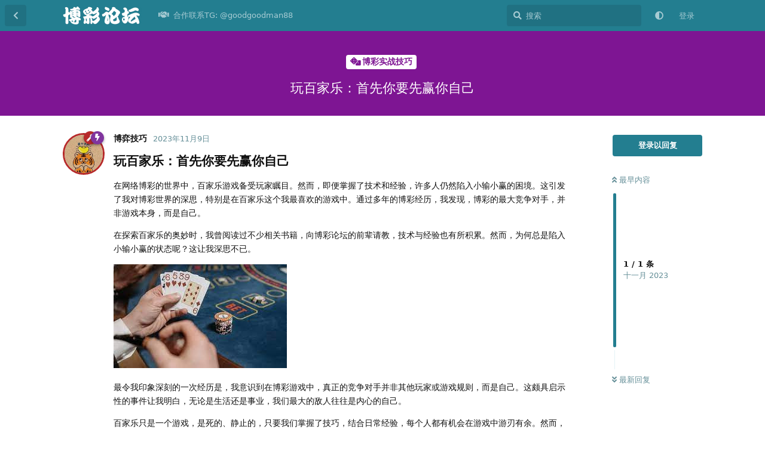

--- FILE ---
content_type: text/html; charset=utf-8
request_url: https://www.bocaiforum.com/d/121
body_size: 8787
content:
<!doctype html>
<html  dir="ltr"        lang="zh-Hans" >
    <head>
        <meta charset="utf-8">
        <title>玩百家乐：首先你要先赢你自己 - 博彩论坛-华人博彩策略研究论坛</title>

        <link rel="canonical" href="https://www.bocaiforum.com/d/121">
<link rel="preload" href="https://www.bocaiforum.com/assets/forum.js?v=cb4643f5" as="script">
<link rel="preload" href="https://www.bocaiforum.com/assets/forum-zh-Hans.js?v=5eb9c6b1" as="script">
<link rel="preload" href="https://www.bocaiforum.com/assets/fonts/fa-solid-900.woff2" as="font" type="font/woff2" crossorigin="">
<link rel="preload" href="https://www.bocaiforum.com/assets/fonts/fa-regular-400.woff2" as="font" type="font/woff2" crossorigin="">
<meta name="viewport" content="width=device-width, initial-scale=1, maximum-scale=1, minimum-scale=1">
<meta name="description" content="玩百家乐：首先你要先赢你自己 在网络博彩的世界中，百家乐游戏备受玩家瞩目。然而，即便掌握了技术和经验，许多人仍然陷入小输小赢的困境。这引发了我对博彩世界的深思，特别是在百家乐这个我最喜欢的游戏中。通过多年的博彩经历，我发现，博彩的最大竞争对手，并非游戏本身，而是自己。 在探索百家乐的奥妙时，我曾阅读过不少相关...">
<meta name="theme-color" content="#237e90">
<meta name="application-name" content="博彩论坛-华人博彩策略研究论坛">
<meta name="robots" content="index, follow">
<meta name="twitter:card" content="summary_large_image">
<meta name="twitter:image" content="https://www.bocaiforum.com/assets/files/2023-11-09/1699537762-290423-download.jpg">
<meta name="twitter:title" content="玩百家乐：首先你要先赢你自己">
<meta name="article:published_time" content="2023-11-09T13:49:25+00:00">
<meta name="twitter:description" content="玩百家乐：首先你要先赢你自己 在网络博彩的世界中，百家乐游戏备受玩家瞩目。然而，即便掌握了技术和经验，许多人仍然陷入小输小赢的困境。这引发了我对博彩世界的深思，特别是在百家乐这个我最喜欢的游戏中。通过多年的博彩经历，我发现，博彩的最大竞争对手，并非游戏本身，而是自己。 在探索百家乐的奥妙时，我曾阅读过不少相关...">
<meta name="twitter:url" content="https://www.bocaiforum.com/d/121-">
<meta name="color-scheme" content="light">
<link rel="stylesheet" media="not all and (prefers-color-scheme: dark)" class="nightmode-light" href="https://www.bocaiforum.com/assets/forum.css?v=b666f1f3" />
<link rel="stylesheet" media="(prefers-color-scheme: dark)" class="nightmode-dark" href="https://www.bocaiforum.com/assets/forum-dark.css?v=e938b2e7" />
<link rel="shortcut icon" href="https://www.bocaiforum.com/assets/favicon-xqsornje.png">
<meta property="og:site_name" content="博彩论坛-华人博彩策略研究论坛">
<meta property="og:type" content="article">
<meta property="og:image" content="https://www.bocaiforum.com/assets/files/2023-11-09/1699537762-290423-download.jpg">
<meta property="og:title" content="玩百家乐：首先你要先赢你自己">
<meta property="og:description" content="玩百家乐：首先你要先赢你自己 在网络博彩的世界中，百家乐游戏备受玩家瞩目。然而，即便掌握了技术和经验，许多人仍然陷入小输小赢的困境。这引发了我对博彩世界的深思，特别是在百家乐这个我最喜欢的游戏中。通过多年的博彩经历，我发现，博彩的最大竞争对手，并非游戏本身，而是自己。 在探索百家乐的奥妙时，我曾阅读过不少相关...">
<meta property="og:url" content="https://www.bocaiforum.com/d/121-">
<script type="application/ld+json">[{"@context":"http:\/\/schema.org","@type":"QAPage","publisher":{"@type":"Organization","name":"\u535a\u5f69\u8bba\u575b-\u534e\u4eba\u535a\u5f69\u7b56\u7565\u7814\u7a76\u8bba\u575b","url":"https:\/\/www.bocaiforum.com","description":"\u534e\u4eba\u535a\u5f69\u7b56\u7565\u7814\u7a76\u8bba\u575b\u6253\u9020\u5168\u7f51\u6700\u6743\u5a01\u7684\u535a\u5f69\u8bba\u575b,\u5206\u6790\u535a\u5f69\u591a\u79cd\u73a9\u6cd5\u6280\u5de7,\u6700\u5168\u9762\u7684\u4f53\u80b2\u7ade\u5f69\u6bd4\u5206\u5206\u6790,\u66f4\u6709\u4ff1\u4e50\u90e8\u804c\u4e1a\u73a9\u5bb6\u5e38\u9a7b\u8bba\u575b\u4ea4\u6d41","logo":"https:\/\/www.bocaiforum.com\/assets\/logo-1ewm9t2i.png"},"image":"https:\/\/www.bocaiforum.com\/assets\/files\/2023-11-09\/1699537762-290423-download.jpg","headline":"\u73a9\u767e\u5bb6\u4e50\uff1a\u9996\u5148\u4f60\u8981\u5148\u8d62\u4f60\u81ea\u5df1","datePublished":"2023-11-09T13:49:25+00:00","description":"\u73a9\u767e\u5bb6\u4e50\uff1a\u9996\u5148\u4f60\u8981\u5148\u8d62\u4f60\u81ea\u5df1 \u5728\u7f51\u7edc\u535a\u5f69\u7684\u4e16\u754c\u4e2d\uff0c\u767e\u5bb6\u4e50\u6e38\u620f\u5907\u53d7\u73a9\u5bb6\u77a9\u76ee\u3002\u7136\u800c\uff0c\u5373\u4fbf\u638c\u63e1\u4e86\u6280\u672f\u548c\u7ecf\u9a8c\uff0c\u8bb8\u591a\u4eba\u4ecd\u7136\u9677\u5165\u5c0f\u8f93\u5c0f\u8d62\u7684\u56f0\u5883\u3002\u8fd9\u5f15\u53d1\u4e86\u6211\u5bf9\u535a\u5f69\u4e16\u754c\u7684\u6df1\u601d\uff0c\u7279\u522b\u662f\u5728\u767e\u5bb6\u4e50\u8fd9\u4e2a\u6211\u6700\u559c\u6b22\u7684\u6e38\u620f\u4e2d\u3002\u901a\u8fc7\u591a\u5e74\u7684\u535a\u5f69\u7ecf\u5386\uff0c\u6211\u53d1\u73b0\uff0c\u535a\u5f69\u7684\u6700\u5927\u7ade\u4e89\u5bf9\u624b\uff0c\u5e76\u975e\u6e38\u620f\u672c\u8eab\uff0c\u800c\u662f\u81ea\u5df1\u3002 \u5728\u63a2\u7d22\u767e\u5bb6\u4e50\u7684\u5965\u5999\u65f6\uff0c\u6211\u66fe\u9605\u8bfb\u8fc7\u4e0d\u5c11\u76f8\u5173...","url":"https:\/\/www.bocaiforum.com\/d\/121-","mainEntity":{"@type":"Question","name":"\u73a9\u767e\u5bb6\u4e50\uff1a\u9996\u5148\u4f60\u8981\u5148\u8d62\u4f60\u81ea\u5df1","text":"\u003Ch3\u003E\u73a9\u767e\u5bb6\u4e50\uff1a\u9996\u5148\u4f60\u8981\u5148\u8d62\u4f60\u81ea\u5df1\u003C\/h3\u003E\n\n\u003Cp\u003E\u5728\u7f51\u7edc\u535a\u5f69\u7684\u4e16\u754c\u4e2d\uff0c\u767e\u5bb6\u4e50\u6e38\u620f\u5907\u53d7\u73a9\u5bb6\u77a9\u76ee\u3002\u7136\u800c\uff0c\u5373\u4fbf\u638c\u63e1\u4e86\u6280\u672f\u548c\u7ecf\u9a8c\uff0c\u8bb8\u591a\u4eba\u4ecd\u7136\u9677\u5165\u5c0f\u8f93\u5c0f\u8d62\u7684\u56f0\u5883\u3002\u8fd9\u5f15\u53d1\u4e86\u6211\u5bf9\u535a\u5f69\u4e16\u754c\u7684\u6df1\u601d\uff0c\u7279\u522b\u662f\u5728\u767e\u5bb6\u4e50\u8fd9\u4e2a\u6211\u6700\u559c\u6b22\u7684\u6e38\u620f\u4e2d\u3002\u901a\u8fc7\u591a\u5e74\u7684\u535a\u5f69\u7ecf\u5386\uff0c\u6211\u53d1\u73b0\uff0c\u535a\u5f69\u7684\u6700\u5927\u7ade\u4e89\u5bf9\u624b\uff0c\u5e76\u975e\u6e38\u620f\u672c\u8eab\uff0c\u800c\u662f\u81ea\u5df1\u3002\u003C\/p\u003E\n\n\u003Cp\u003E\u5728\u63a2\u7d22\u767e\u5bb6\u4e50\u7684\u5965\u5999\u65f6\uff0c\u6211\u66fe\u9605\u8bfb\u8fc7\u4e0d\u5c11\u76f8\u5173\u4e66\u7c4d\uff0c\u5411\u535a\u5f69\u8bba\u575b\u7684\u524d\u8f88\u8bf7\u6559\uff0c\u6280\u672f\u4e0e\u7ecf\u9a8c\u4e5f\u6709\u6240\u79ef\u7d2f\u3002\u7136\u800c\uff0c\u4e3a\u4f55\u603b\u662f\u9677\u5165\u5c0f\u8f93\u5c0f\u8d62\u7684\u72b6\u6001\u5462\uff1f\u8fd9\u8ba9\u6211\u6df1\u601d\u4e0d\u5df2\u3002\u003C\/p\u003E\n\n\u003Cp\u003E\u003Cimg src=\"https:\/\/www.bocaiforum.com\/assets\/files\/2023-11-09\/1699537762-290423-download.jpg\" title=\"\" alt=\"\"\u003E\u003C\/p\u003E\n\n\n\u003Cp\u003E\u6700\u4ee4\u6211\u5370\u8c61\u6df1\u523b\u7684\u4e00\u6b21\u7ecf\u5386\u662f\uff0c\u6211\u610f\u8bc6\u5230\u5728\u535a\u5f69\u6e38\u620f\u4e2d\uff0c\u771f\u6b63\u7684\u7ade\u4e89\u5bf9\u624b\u5e76\u975e\u5176\u4ed6\u73a9\u5bb6\u6216\u6e38\u620f\u89c4\u5219\uff0c\u800c\u662f\u81ea\u5df1\u3002\u8fd9\u9887\u5177\u542f\u793a\u6027\u7684\u4e8b\u4ef6\u8ba9\u6211\u660e\u767d\uff0c\u65e0\u8bba\u662f\u751f\u6d3b\u8fd8\u662f\u4e8b\u4e1a\uff0c\u6211\u4eec\u6700\u5927\u7684\u654c\u4eba\u5f80\u5f80\u662f\u5185\u5fc3\u7684\u81ea\u5df1\u3002\u003C\/p\u003E\n\n\u003Cp\u003E\u767e\u5bb6\u4e50\u53ea\u662f\u4e00\u4e2a\u6e38\u620f\uff0c\u662f\u6b7b\u7684\u3001\u9759\u6b62\u7684\uff0c\u53ea\u8981\u6211\u4eec\u638c\u63e1\u4e86\u6280\u5de7\uff0c\u7ed3\u5408\u65e5\u5e38\u7ecf\u9a8c\uff0c\u6bcf\u4e2a\u4eba\u90fd\u6709\u673a\u4f1a\u5728\u6e38\u620f\u4e2d\u6e38\u5203\u6709\u4f59\u3002\u7136\u800c\uff0c\u771f\u6b63\u80fd\u591f\u8131\u9896\u800c\u51fa\u3001\u6301\u7eed\u83b7\u80dc\u7684\uff0c\u662f\u90a3\u4e9b\u80fd\u591f\u6218\u80dc\u81ea\u5df1\u60c5\u7eea\u548c\u7a81\u53d1\u72b6\u51b5\u7684\u4eba\u3002\u003C\/p\u003E\n\n\u003Cp\u003E\u535a\u5f69\u6e38\u620f\u4e0d\u4ec5\u4ec5\u662f\u6280\u672f\u548c\u8fd0\u6c14\u7684\u8f83\u91cf\uff0c\u66f4\u662f\u5fc3\u6001\u548c\u81ea\u6211\u63a7\u5236\u7684\u8003\u9a8c\u3002\u5728\u767e\u5bb6\u4e50\u7684\u8d4c\u5c40\u4e2d\uff0c\u638c\u63e1\u6280\u5de7\u56fa\u7136\u91cd\u8981\uff0c\u4f46\u66f4\u91cd\u8981\u7684\u662f\u5728\u98ce\u8d77\u4e91\u6d8c\u7684\u65f6\u5019\u4fdd\u6301\u51b7\u9759\uff0c\u4e0d\u88ab\u60c5\u7eea\u5de6\u53f3\u3002\u6bcf\u5f53\u8f93\u8d62\u6fc0\u70c8\u4ea4\u7ec7\u65f6\uff0c\u771f\u6b63\u80fd\u591f\u8131\u9896\u800c\u51fa\u7684\u4eba\u662f\u90a3\u4e9b\u80fd\u591f\u5148\u8d62\u5f97\u81ea\u5df1\u7684\u4eba\u3002\u003C\/p\u003E\n\n\u003Cp\u003E\u56e0\u6b64\uff0c\u6211\u8ba4\u4e3a\u5728\u535a\u5f69\u6e38\u620f\u4e2d\uff0c\u6700\u5148\u8981\u6218\u80dc\u7684\u5bf9\u624b\u5c31\u662f\u81ea\u5df1\u3002\u53ea\u6709\u514b\u670d\u4e86\u5185\u5fc3\u7684\u6050\u60e7\u3001\u8d2a\u5a6a\u548c\u7126\u8651\uff0c\u624d\u80fd\u5728\u6e38\u620f\u4e2d\u6e38\u5203\u6709\u4f59\uff0c\u5b9e\u73b0\u771f\u6b63\u7684\u80dc\u5229\u3002\u8fd9\u4e0d\u4ec5\u662f\u4e00\u573a\u6280\u672f\u7684\u8f83\u91cf\uff0c\u66f4\u662f\u4e00\u573a\u5bf9\u81ea\u6211\u7684\u5f81\u670d\u3002\u5728\u767e\u5bb6\u4e50\u8fd9\u4e2a\u7cbe\u5f69\u7684\u535a\u5f69\u4e16\u754c\u91cc\uff0c\u6700\u91cd\u8981\u7684\u80dc\u5229\u662f\u8d62\u5f97\u81ea\u5df1\u3002\u003C\/p\u003E","dateCreated":"2023-11-09T13:49:25+00:00","author":{"@type":"Person","name":"\u535a\u5f08\u6280\u5de7"},"answerCount":0}},{"@context":"http:\/\/schema.org","@type":"BreadcrumbList","itemListElement":{"@type":"ListItem","name":"\u535a\u5f69\u5b9e\u6218\u6280\u5de7","item":"https:\/\/www.bocaiforum.com\/t\/jiq","position":1}},{"@context":"http:\/\/schema.org","@type":"WebSite","url":"https:\/\/www.bocaiforum.com\/","potentialAction":{"@type":"SearchAction","target":"https:\/\/www.bocaiforum.com\/?q={search_term_string}","query-input":"required name=search_term_string"}}]</script>

        <script>
            /* fof/nightmode workaround for browsers without (prefers-color-scheme) CSS media query support */
            if (!window.matchMedia('not all and (prefers-color-scheme), (prefers-color-scheme)').matches) {
                document.querySelector('link.nightmode-light').removeAttribute('media');
            }
        </script>
        
    </head>

    <body>
        <div id="app" class="App">

    <div id="app-navigation" class="App-navigation"></div>

    <div id="drawer" class="App-drawer">

        <header id="header" class="App-header">
            <div id="header-navigation" class="Header-navigation"></div>
            <div class="container">
                <div class="Header-title">
                    <a href="https://www.bocaiforum.com" id="home-link">
                                                    <img src="https://www.bocaiforum.com/assets/logo-1ewm9t2i.png" alt="博彩论坛-华人博彩策略研究论坛" class="Header-logo">
                                            </a>
                </div>
                <div id="header-primary" class="Header-primary"></div>
                <div id="header-secondary" class="Header-secondary"></div>
            </div>
        </header>

    </div>

    <main class="App-content">
        <div id="content"></div>

        <div id="flarum-loading" style="display: none">
    正在加载…
</div>

<noscript>
    <div class="Alert">
        <div class="container">
            请使用更现代的浏览器并启用 JavaScript 以获得最佳浏览体验。
        </div>
    </div>
</noscript>

<div id="flarum-loading-error" style="display: none">
    <div class="Alert">
        <div class="container">
            加载论坛时出错，请强制刷新页面重试。
        </div>
    </div>
</div>

<noscript id="flarum-content">
    <div class="container">
    <h1>玩百家乐：首先你要先赢你自己</h1>

    <div>
                    <article>
                                <div class="PostUser"><h3 class="PostUser-name">博弈技巧</h3></div>
                <div class="Post-body">
                    <h3>玩百家乐：首先你要先赢你自己</h3>

<p>在网络博彩的世界中，百家乐游戏备受玩家瞩目。然而，即便掌握了技术和经验，许多人仍然陷入小输小赢的困境。这引发了我对博彩世界的深思，特别是在百家乐这个我最喜欢的游戏中。通过多年的博彩经历，我发现，博彩的最大竞争对手，并非游戏本身，而是自己。</p>

<p>在探索百家乐的奥妙时，我曾阅读过不少相关书籍，向博彩论坛的前辈请教，技术与经验也有所积累。然而，为何总是陷入小输小赢的状态呢？这让我深思不已。</p>

<p><img src="https://www.bocaiforum.com/assets/files/2023-11-09/1699537762-290423-download.jpg" title="" alt=""></p>


<p>最令我印象深刻的一次经历是，我意识到在博彩游戏中，真正的竞争对手并非其他玩家或游戏规则，而是自己。这颇具启示性的事件让我明白，无论是生活还是事业，我们最大的敌人往往是内心的自己。</p>

<p>百家乐只是一个游戏，是死的、静止的，只要我们掌握了技巧，结合日常经验，每个人都有机会在游戏中游刃有余。然而，真正能够脱颖而出、持续获胜的，是那些能够战胜自己情绪和突发状况的人。</p>

<p>博彩游戏不仅仅是技术和运气的较量，更是心态和自我控制的考验。在百家乐的赌局中，掌握技巧固然重要，但更重要的是在风起云涌的时候保持冷静，不被情绪左右。每当输赢激烈交织时，真正能够脱颖而出的人是那些能够先赢得自己的人。</p>

<p>因此，我认为在博彩游戏中，最先要战胜的对手就是自己。只有克服了内心的恐惧、贪婪和焦虑，才能在游戏中游刃有余，实现真正的胜利。这不仅是一场技术的较量，更是一场对自我的征服。在百家乐这个精彩的博彩世界里，最重要的胜利是赢得自己。</p>
                </div>
            </article>

            <hr>
            </div>

    
    </div>

</noscript>


        <div class="App-composer">
            <div class="container">
                <div id="composer"></div>
            </div>
        </div>
    </main>

</div>




        <div id="modal"></div>
        <div id="alerts"></div>

        <script>
            document.getElementById('flarum-loading').style.display = 'block';
            var flarum = {extensions: {}};
        </script>

        <script src="https://www.bocaiforum.com/assets/forum.js?v=cb4643f5"></script>
<script src="https://www.bocaiforum.com/assets/forum-zh-Hans.js?v=5eb9c6b1"></script>

        <script id="flarum-json-payload" type="application/json">{"fof-nightmode.assets.day":"https:\/\/www.bocaiforum.com\/assets\/forum.css?v=b666f1f3","fof-nightmode.assets.night":"https:\/\/www.bocaiforum.com\/assets\/forum-dark.css?v=e938b2e7","resources":[{"type":"forums","id":"1","attributes":{"title":"\u535a\u5f69\u8bba\u575b-\u534e\u4eba\u535a\u5f69\u7b56\u7565\u7814\u7a76\u8bba\u575b","description":"\u534e\u4eba\u535a\u5f69\u7b56\u7565\u7814\u7a76\u8bba\u575b\u6253\u9020\u5168\u7f51\u6700\u6743\u5a01\u7684\u535a\u5f69\u8bba\u575b,\u5206\u6790\u535a\u5f69\u591a\u79cd\u73a9\u6cd5\u6280\u5de7,\u6700\u5168\u9762\u7684\u4f53\u80b2\u7ade\u5f69\u6bd4\u5206\u5206\u6790,\u66f4\u6709\u4ff1\u4e50\u90e8\u804c\u4e1a\u73a9\u5bb6\u5e38\u9a7b\u8bba\u575b\u4ea4\u6d41","showLanguageSelector":false,"baseUrl":"https:\/\/www.bocaiforum.com","basePath":"","baseOrigin":"https:\/\/www.bocaiforum.com","debug":false,"apiUrl":"https:\/\/www.bocaiforum.com\/api","welcomeTitle":"\u535a\u5f69\u8bba\u575b-\u534e\u4eba\u535a\u5f69\u7b56\u7565\u7814\u7a76\u8bba\u575b","welcomeMessage":"\n\u534e\u4eba\u535a\u5f69\u7b56\u7565\u7814\u7a76\u8bba\u575b\u6253\u9020\u5168\u7f51\u6700\u6743\u5a01\u7684\u535a\u5f69\u8bba\u575b,\u5206\u6790\u535a\u5f69\u591a\u79cd\u73a9\u6cd5\u6280\u5de7,\u6700\u5168\u9762\u7684\u4f53\u80b2\u7ade\u5f69\u6bd4\u5206\u5206\u6790,\u66f4\u6709\u4ff1\u4e50\u90e8\u804c\u4e1a\u73a9\u5bb6\u5e38\u9a7b\u8bba\u575b\u4ea4\u6d41","themePrimaryColor":"#237e90","themeSecondaryColor":"#1d5f6d","logoUrl":"https:\/\/www.bocaiforum.com\/assets\/logo-1ewm9t2i.png","faviconUrl":"https:\/\/www.bocaiforum.com\/assets\/favicon-xqsornje.png","headerHtml":null,"footerHtml":"","allowSignUp":false,"defaultRoute":"\/all","canViewForum":true,"canStartDiscussion":false,"canSearchUsers":false,"canCreateAccessToken":false,"canModerateAccessTokens":false,"assetsBaseUrl":"https:\/\/www.bocaiforum.com\/assets","canViewFlags":false,"guidelinesUrl":null,"fof-upload.canUpload":false,"fof-upload.canDownload":false,"fof-upload.composerButtonVisiblity":"both","canBypassTagCounts":false,"minPrimaryTags":"1","maxPrimaryTags":"1","minSecondaryTags":"0","maxSecondaryTags":"3","stickiest.badge_icon":"fas fa-layer-group","nodp.time_limit":"1440","canSeeUserDirectoryLink":false,"userDirectorySmallCards":true,"userDirectoryDisableGlobalSearchSource":false,"userDirectoryDefaultSort":"default","fof-user-bio.maxLength":200,"ReactionConverts":[null,null,null],"fofNightMode_autoUnsupportedFallback":1,"fofNightMode.showThemeToggleOnHeaderAlways":true,"fof-nightmode.default_theme":0,"pusherKey":null,"pusherCluster":null,"displayNameDriver":"nickname","setNicknameOnRegistration":true,"randomizeUsernameOnRegistration":false,"allowUsernameMentionFormat":true,"canBypassAds":false,"cannotSetCustomAvatar":true,"cannotRemoveAvatar":false,"canSetPredefinedAvatar":true,"predefinedAvatarsPrefix":"https:\/\/www.bocaiforum.com\/assets\/avatars\/predefined\/","predefinedAvatars":["BwNb9ZKM14sZ1rBR.jpeg","6g4gce1Qdhu5B2q5.jpeg","ZW47YFci8Kngss75.jpeg","QN5Yn6xE7pcF8JPp.jpeg","XWkJaNXlbwkvyjiw.png","rKo4aV75mNCwD6WS.png","bywvosm3WG8e3eXs.jpeg","ZJpdAhkEMiC8S2XO.png","VafVpdHuOhScEoHL.jpeg","I3De8mmn2V5Must9.png","DqCydM7sxFO4M92l.jpeg","VUdZ9RyQ9ANz39eM.jpeg","GIVVvmpFH6TVFLvX.png"],"emojioneAreaEnableSearch":true,"emojioneAreaEnableRecent":true,"emojioneAreaEnableTones":true,"emojioneAreaFiltersPositionBottom":true,"emojioneAreaSearchPositionBottom":true,"emojioneAreaHideFlarumButton":true},"relationships":{"groups":{"data":[{"type":"groups","id":"1"},{"type":"groups","id":"2"},{"type":"groups","id":"3"},{"type":"groups","id":"4"}]},"tags":{"data":[{"type":"tags","id":"1"},{"type":"tags","id":"3"},{"type":"tags","id":"4"},{"type":"tags","id":"5"},{"type":"tags","id":"7"},{"type":"tags","id":"9"},{"type":"tags","id":"10"},{"type":"tags","id":"11"},{"type":"tags","id":"12"}]},"reactions":{"data":[{"type":"reactions","id":"1"},{"type":"reactions","id":"2"},{"type":"reactions","id":"3"},{"type":"reactions","id":"4"},{"type":"reactions","id":"5"},{"type":"reactions","id":"6"}]},"links":{"data":[{"type":"links","id":"23"}]}}},{"type":"groups","id":"1","attributes":{"nameSingular":"\u7ba1\u7406\u5458","namePlural":"\u7ba1\u7406\u7ec4","color":"#B72A2A","icon":"fas fa-wrench","isHidden":0}},{"type":"groups","id":"2","attributes":{"nameSingular":"\u6e38\u5ba2","namePlural":"\u6e38\u5ba2","color":null,"icon":null,"isHidden":0}},{"type":"groups","id":"3","attributes":{"nameSingular":"\u6ce8\u518c\u7528\u6237","namePlural":"\u6ce8\u518c\u7528\u6237","color":null,"icon":null,"isHidden":0}},{"type":"groups","id":"4","attributes":{"nameSingular":"\u7248\u4e3b","namePlural":"\u7248\u4e3b\u7ec4","color":"#80349E","icon":"fas fa-bolt","isHidden":0}},{"type":"tags","id":"1","attributes":{"name":"\u6bcf\u65e5\u514d\u8d39\u5f69\u91d1","description":"\u535a\u5f69\u8bba\u575b\u8585\u7f8a\u6bdb\u4e13\u533a\uff0c\u4e3b\u6253\u966a\u4f34","slug":"CJ","color":"#EF564F","backgroundUrl":null,"backgroundMode":null,"icon":"fas fa-solid fa-gift","discussionCount":270,"position":0,"defaultSort":null,"isChild":false,"isHidden":false,"lastPostedAt":"2026-01-21T08:12:26+00:00","canStartDiscussion":false,"canAddToDiscussion":false}},{"type":"tags","id":"3","attributes":{"name":"\u9ed1\u5e73\u53f0\u66dd\u5149","description":"\u535a\u5f69\u8bba\u575b\u6536\u5f55\u9ed1\u5e73\u53f0\u4e13\u533a\uff0c\u4e0d\u51fa\u6b3e\uff0c\u51bb\u7ed3\u8d26\u6237\uff0c\u6740\u732a\u53f0\u66dd\u5149\u5c55\u793a","slug":"baoguangqu","color":"#414141","backgroundUrl":null,"backgroundMode":null,"icon":"fas fa-solid fa-skull-crossbones","discussionCount":104,"position":1,"defaultSort":null,"isChild":false,"isHidden":false,"lastPostedAt":"2026-01-12T11:06:12+00:00","canStartDiscussion":false,"canAddToDiscussion":false}},{"type":"tags","id":"4","attributes":{"name":"\u535a\u5f69\u65b0\u95fb\u8d44\u8baf","description":"\u535a\u5f69\u884c\u4e1a\u65b0\u95fb\u5c55\u793a\uff0c\u6fb3\u95e8\u8d4c\u573a\u52a8\u6001\uff0c\u7ebf\u4e0a\u535a\u5f69\u4e1a\u65b0\u95fb\u8d44\u8baf","slug":"xw","color":"#d83e3e","backgroundUrl":null,"backgroundMode":null,"icon":"fas fa-book","discussionCount":252,"position":2,"defaultSort":null,"isChild":false,"isHidden":false,"lastPostedAt":"2026-01-09T12:52:36+00:00","canStartDiscussion":false,"canAddToDiscussion":false}},{"type":"tags","id":"5","attributes":{"name":"\u535a\u5f69\u5b9e\u6218\u6280\u5de7","description":"\u884c\u4e1a\u9876\u5c16\u535a\u5f69\u6280\u672f\u6280\u5de7\u5206\u4eab\uff0c\u8d4c\u795e\u5fc3\u5f97\u5206\u4eab","slug":"jiq","color":"#7e1593","backgroundUrl":null,"backgroundMode":null,"icon":"fas fa-solid fa-dice","discussionCount":331,"position":3,"defaultSort":null,"isChild":false,"isHidden":false,"lastPostedAt":"2026-01-21T08:13:13+00:00","canStartDiscussion":false,"canAddToDiscussion":false}},{"type":"tags","id":"7","attributes":{"name":"\u6d77\u5916\u534e\u4eba\u4e8b\u4ef6","description":"\u6d77\u5916\u534e\u4eba\u4e8b\u4ef6\uff0c\u6536\u96c6\u6d77\u5916\u534e\u4eba\u751f\u6d3b\u4fe1\u606f","slug":"hr","color":"#626C78","backgroundUrl":null,"backgroundMode":null,"icon":"fas fa-toolbox","discussionCount":83,"position":5,"defaultSort":null,"isChild":false,"isHidden":false,"lastPostedAt":"2025-05-01T15:08:26+00:00","canStartDiscussion":false,"canAddToDiscussion":false}},{"type":"tags","id":"9","attributes":{"name":"\u6212\u8d4c\u533a|\u4e0a\u5cb8\u5427","description":"\u8001\u54e5\u4ea4\u6d41\u533a\uff0c\u6212\u8d4c\u4e0a\u5cb8\u5fc3\u60c5\u63cf\u8ff0\uff0c\u6bcf\u65e5\u8001\u54e5\u4eec\u52a8\u6001\u63cf\u8ff0","slug":"jd","color":"#9354CA","backgroundUrl":null,"backgroundMode":null,"icon":"fas fa-hand-holding-heart","discussionCount":24,"position":4,"defaultSort":null,"isChild":false,"isHidden":false,"lastPostedAt":"2025-03-03T10:15:42+00:00","canStartDiscussion":false,"canAddToDiscussion":false}},{"type":"tags","id":"10","attributes":{"name":"\u8d44\u6e90\u6c42\u52a9","description":"\u672c\u680f\u76ee\u53ef\u4ee5\u6c42\u52a9\u4efb\u4f55\u95ee\u9898\uff0c\u8001\u54e5\u4eec\u4ea4\u6d41\u5fc3\u5f97\u6280\u5de7\uff0c\u751f\u6d3b\u5de5\u4f5c\u4e13\u533a\n","slug":"zy","color":"#4B93D1","backgroundUrl":null,"backgroundMode":null,"icon":"fas fa-wrench","discussionCount":6,"position":6,"defaultSort":null,"isChild":false,"isHidden":false,"lastPostedAt":"2024-11-11T04:23:16+00:00","canStartDiscussion":false,"canAddToDiscussion":false}},{"type":"tags","id":"11","attributes":{"name":"\u7ad9\u52a1","description":"\u7ad9\u957f\u5206\u4eab\u533a\uff0c\u8054\u7cfb\u7ad9\u957f\u4e13\u533a","slug":"zhanqu","color":"#f8504b","backgroundUrl":null,"backgroundMode":null,"icon":"fas fa-clipboard-list","discussionCount":4,"position":7,"defaultSort":null,"isChild":false,"isHidden":false,"lastPostedAt":"2024-03-05T08:36:00+00:00","canStartDiscussion":false,"canAddToDiscussion":false}},{"type":"tags","id":"12","attributes":{"name":"\u516c\u544a","description":"\u534e\u4eba\u535a\u5f69\u7b56\u7565\u7814\u7a76\u8bba\u575b\u6d3b\u52a8\u4e13\u533a\uff0c\u6d3e\u53d1\u5956\u91d1\u516c\u544a\uff0c\u7ad9\u5185\u4e8b\u52a1\u516c\u544a","slug":"gonggao","color":"#EF564F","backgroundUrl":null,"backgroundMode":null,"icon":"fas fa-bullhorn","discussionCount":18,"position":8,"defaultSort":null,"isChild":false,"isHidden":false,"lastPostedAt":"2026-01-15T14:07:22+00:00","canStartDiscussion":false,"canAddToDiscussion":false}},{"type":"reactions","id":"1","attributes":{"identifier":"thumbsup","display":null,"type":"emoji","enabled":1}},{"type":"reactions","id":"2","attributes":{"identifier":"thumbsdown","display":null,"type":"emoji","enabled":1}},{"type":"reactions","id":"3","attributes":{"identifier":"laughing","display":null,"type":"emoji","enabled":1}},{"type":"reactions","id":"4","attributes":{"identifier":"confused","display":null,"type":"emoji","enabled":1}},{"type":"reactions","id":"5","attributes":{"identifier":"heart","display":null,"type":"emoji","enabled":1}},{"type":"reactions","id":"6","attributes":{"identifier":"tada","display":null,"type":"emoji","enabled":1}},{"type":"links","id":"23","attributes":{"id":23,"title":"\u5408\u4f5c\u8054\u7cfbTG: @goodgoodman88","icon":"fas fa-solid fa-handshake","url":"https:\/\/t.me\/goodgoodman88","position":null,"isInternal":false,"isNewtab":false,"isChild":false,"visibility":"everyone"}}],"session":{"userId":0,"csrfToken":"nDVlGvgjRF7hhVhy0GcEgyoUtL8AHRC5JGl5dnYG"},"locales":{"zh-Hans":"\u7b80\u4f53\u4e2d\u6587","en":"English"},"locale":"zh-Hans","davwheat-ads.ad-code.between_posts":"","davwheat-ads.ad-code.discussion_header":"","davwheat-ads.ad-code.discussion_sidebar":"","davwheat-ads.ad-code.footer":"","davwheat-ads.ad-code.header":"\n\n\u003Cdiv class=\u0022container\u0022 style=\u0022margin-top: 10px;\u0022\u003E\n     \u003Ca href=\u0022https:\/\/156.234.248.253:5012\/?cid=8369907#baicaishequ\u0022 target=\u0022_blank\u0022\u003E\n      \u003Cimg src=\u0022https:\/\/tupian.913tupian.com\/baicai\/2400x194.gif\u0022 \n      alt=\u0022\u91d1\u6c99\u0022 width=\u0022100%\u0022\u003E\n     \u003C\/a\u003E\n    \u003C\/div\u003E\n\n\u003Cdiv class=\u0022container\u0022 style=\u0022margin-top: 10px;\u0022\u003E\n     \u003Ca href=\u0022https:\/\/www.we867325.com\/aff.php?vid=1253358\u0022 target=\u0022_blank\u0022\u003E\n      \u003Cimg src=\u0022https:\/\/meibo999.com\/assets\/files\/2026-01-20\/1768900532-518101-2400x194-2.gif\u0022 \n      alt=\u0022\u7b2c\u4e00\u4f53\u80b2\u0022 width=\u0022100%\u0022\u003E\n     \u003C\/a\u003E\n    \u003C\/div\u003E\n\n\n\n\u003Cdiv class=\u0022container\u0022 style=\u0022margin-top: 10px;\u0022\u003E\n     \u003Ca href=\u0022http:\/\/23.225.52.68:4466\/vip348.html\u0022 target=\u0022_blank\u0022\u003E\n      \u003Cimg src=\u0022https:\/\/baipiaowang.org\/assets\/files\/2025-09-08\/1757317192-293993-2400-194.gif\u0022 \n      alt=\u00224466\u0022 width=\u0022100%\u0022\u003E\n     \u003C\/a\u003E\n    \u003C\/div\u003E\n\n\u003Cdiv class=\u0022container\u0022 style=\u0022margin-top: 10px;\u0022\u003E\n     \u003Ca href=\u0022https:\/\/134.122.165.149:5001\/fhdisf9ujfsdklj88\/887260891.php\u0022 target=\u0022_blank\u0022\u003E\n      \u003Cimg src=\u0022https:\/\/meibo999.com\/assets\/files\/2025-10-30\/1761801095-733044-960x70-1.gif\u0022 \n      alt=\u00227668\u666e\u4eac\u0022 width=\u0022100%\u0022\u003E\n     \u003C\/a\u003E\n    \u003C\/div\u003E\n\n\u003Cdiv class=\u0022container\u0022 style=\u0022margin-top: 10px;\u0022\u003E\n     \u003Ca href=\u0022https:\/\/service.sdqhwtvbtwdf.com\/C.ashx?btag=a_7590b_1722c_\u0026affid=2007166\u0026siteid=7590\u0026adid=1722\u0026c=groupsites\u0022 target=\u0022_blank\u0022\u003E\n      \u003Cimg src=\u0022https:\/\/www.xianshangbc.com\/assets\/files\/2026-01-14\/1768408219-656756-bvac-1384.gif\u0022 \n      alt=\u0022\u97e6\u5fb7\u0022 width=\u0022100%\u0022\u003E\n     \u003C\/a\u003E\n    \u003C\/div\u003E\n\n\n\u003Cdiv class=\u0022container\u0022 style=\u0022margin-top: 10px;\u0022\u003E\n     \u003Ca href=\u0022https:\/\/service.sdqhwtvbtwdf.com\/C.ashx?btag=a_7590b_2484c_\u0026affid=2007166\u0026siteid=7590\u0026adid=2484\u0026c=groupsites\u0022 target=\u0022_blank\u0022\u003E\n      \u003Cimg src=\u0022https:\/\/www.xianshangbc.com\/assets\/files\/2026-01-14\/1768408326-249609-wh-1274.gif\u0022 \n      alt=\u0022\u5a01\u5ec9\u0022 width=\u0022100%\u0022\u003E\n     \u003C\/a\u003E\n    \u003C\/div\u003E\n\n\n\n\n\n\u003Cdiv class=\u0022container\u0022 style=\u0022margin-top: 10px;\u0022\u003E\n     \u003Ca href=\u0022https:\/\/f5000.62684288.top:6268\/laicai.html?cid=9029005#mbh9057\u0022 target=\u0022_blank\u0022\u003E\n      \u003Cimg src=\u0022https:\/\/meibo999.com\/assets\/files\/2026-01-19\/1768823522-916268-1.gif\u0022 \n      alt=\u0022\u6c38\u5229\u0022 width=\u0022100%\u0022\u003E\n     \u003C\/a\u003E\n    \u003C\/div\u003E\n\n\n\n\u003Cdiv class=\u0022container\u0022 style=\u0022margin-top: 10px;\u0022\u003E\n     \u003Ca href=\u0022https:\/\/756551.shop:8899\/tycgg068.html\u0022 target=\u0022_blank\u0022\u003E\n      \u003Cimg src=\u0022https:\/\/meibo999.com\/assets\/files\/2026-01-07\/1767775301-459256-20260107-780351-570dfa7e6e25459e890a2b93f62ab299.gif\u0022 \n      alt=\u0022\u592a\u9633\u57ce\u0022 width=\u0022100%\u0022\u003E\n     \u003C\/a\u003E\n    \u003C\/div\u003E\n\n\n\n\n\n","davwheat-ads.ad-code.sidebar":"","davwheat-ads.ad-code.between_posts.js":"","davwheat-ads.ad-code.discussion_header.js":"","davwheat-ads.ad-code.discussion_sidebar.js":"","davwheat-ads.ad-code.footer.js":"","davwheat-ads.ad-code.header.js":"","davwheat-ads.ad-code.sidebar.js":"","davwheat-ads.between-n-posts":"15","davwheat-ads.enable-ad-after-placeholder":"0","davwheat-ads.enabled-ad-locations":"[\u0022header\u0022]","apiDocument":{"data":{"type":"discussions","id":"121","attributes":{"title":"\u73a9\u767e\u5bb6\u4e50\uff1a\u9996\u5148\u4f60\u8981\u5148\u8d62\u4f60\u81ea\u5df1","slug":"121","commentCount":1,"participantCount":1,"createdAt":"2023-11-09T13:49:25+00:00","lastPostedAt":"2023-11-09T13:49:25+00:00","lastPostNumber":1,"canReply":false,"canRename":false,"canDelete":false,"canHide":false,"isApproved":true,"canTag":false,"isSticky":false,"canSticky":false,"isStickiest":false,"isTagSticky":false,"canStickiest":false,"canTagSticky":false,"canSeeReactions":false,"frontpage":false,"frontdate":null,"front":false,"views":420,"subscription":null,"isLocked":false,"canLock":false},"relationships":{"user":{"data":{"type":"users","id":"8"}},"posts":{"data":[{"type":"posts","id":"128"}]},"tags":{"data":[{"type":"tags","id":"5"}]},"stickyTags":{"data":[]},"lastPost":{"data":{"type":"posts","id":"128"}},"lastPostedUser":{"data":{"type":"users","id":"8"}}}},"included":[{"type":"users","id":"8","attributes":{"username":"xixi4","displayName":"\u535a\u5f08\u6280\u5de7","avatarUrl":"https:\/\/www.bocaiforum.com\/assets\/avatars\/predefined\/bywvosm3WG8e3eXs.jpeg","slug":"xixi4","joinTime":"2023-10-17T08:38:08+00:00","discussionCount":78,"commentCount":78,"canEdit":false,"canEditCredentials":false,"canEditGroups":false,"canDelete":false,"lastSeenAt":"2026-01-12T11:12:35+00:00","fof-upload-uploadCountCurrent":53,"fof-upload-uploadCountAll":53,"canSuspend":false,"bio":"","canViewBio":true,"canEditBio":false,"canEditNickname":false},"relationships":{"groups":{"data":[{"type":"groups","id":"1"},{"type":"groups","id":"4"}]}}},{"type":"posts","id":"128","attributes":{"number":1,"createdAt":"2023-11-09T13:49:25+00:00","contentType":"comment","contentHtml":"\u003Ch3\u003E\u73a9\u767e\u5bb6\u4e50\uff1a\u9996\u5148\u4f60\u8981\u5148\u8d62\u4f60\u81ea\u5df1\u003C\/h3\u003E\n\n\u003Cp\u003E\u5728\u7f51\u7edc\u535a\u5f69\u7684\u4e16\u754c\u4e2d\uff0c\u767e\u5bb6\u4e50\u6e38\u620f\u5907\u53d7\u73a9\u5bb6\u77a9\u76ee\u3002\u7136\u800c\uff0c\u5373\u4fbf\u638c\u63e1\u4e86\u6280\u672f\u548c\u7ecf\u9a8c\uff0c\u8bb8\u591a\u4eba\u4ecd\u7136\u9677\u5165\u5c0f\u8f93\u5c0f\u8d62\u7684\u56f0\u5883\u3002\u8fd9\u5f15\u53d1\u4e86\u6211\u5bf9\u535a\u5f69\u4e16\u754c\u7684\u6df1\u601d\uff0c\u7279\u522b\u662f\u5728\u767e\u5bb6\u4e50\u8fd9\u4e2a\u6211\u6700\u559c\u6b22\u7684\u6e38\u620f\u4e2d\u3002\u901a\u8fc7\u591a\u5e74\u7684\u535a\u5f69\u7ecf\u5386\uff0c\u6211\u53d1\u73b0\uff0c\u535a\u5f69\u7684\u6700\u5927\u7ade\u4e89\u5bf9\u624b\uff0c\u5e76\u975e\u6e38\u620f\u672c\u8eab\uff0c\u800c\u662f\u81ea\u5df1\u3002\u003C\/p\u003E\n\n\u003Cp\u003E\u5728\u63a2\u7d22\u767e\u5bb6\u4e50\u7684\u5965\u5999\u65f6\uff0c\u6211\u66fe\u9605\u8bfb\u8fc7\u4e0d\u5c11\u76f8\u5173\u4e66\u7c4d\uff0c\u5411\u535a\u5f69\u8bba\u575b\u7684\u524d\u8f88\u8bf7\u6559\uff0c\u6280\u672f\u4e0e\u7ecf\u9a8c\u4e5f\u6709\u6240\u79ef\u7d2f\u3002\u7136\u800c\uff0c\u4e3a\u4f55\u603b\u662f\u9677\u5165\u5c0f\u8f93\u5c0f\u8d62\u7684\u72b6\u6001\u5462\uff1f\u8fd9\u8ba9\u6211\u6df1\u601d\u4e0d\u5df2\u3002\u003C\/p\u003E\n\n\u003Cp\u003E\u003Cimg src=\u0022https:\/\/www.bocaiforum.com\/assets\/files\/2023-11-09\/1699537762-290423-download.jpg\u0022 title=\u0022\u0022 alt=\u0022\u0022\u003E\u003C\/p\u003E\n\n\n\u003Cp\u003E\u6700\u4ee4\u6211\u5370\u8c61\u6df1\u523b\u7684\u4e00\u6b21\u7ecf\u5386\u662f\uff0c\u6211\u610f\u8bc6\u5230\u5728\u535a\u5f69\u6e38\u620f\u4e2d\uff0c\u771f\u6b63\u7684\u7ade\u4e89\u5bf9\u624b\u5e76\u975e\u5176\u4ed6\u73a9\u5bb6\u6216\u6e38\u620f\u89c4\u5219\uff0c\u800c\u662f\u81ea\u5df1\u3002\u8fd9\u9887\u5177\u542f\u793a\u6027\u7684\u4e8b\u4ef6\u8ba9\u6211\u660e\u767d\uff0c\u65e0\u8bba\u662f\u751f\u6d3b\u8fd8\u662f\u4e8b\u4e1a\uff0c\u6211\u4eec\u6700\u5927\u7684\u654c\u4eba\u5f80\u5f80\u662f\u5185\u5fc3\u7684\u81ea\u5df1\u3002\u003C\/p\u003E\n\n\u003Cp\u003E\u767e\u5bb6\u4e50\u53ea\u662f\u4e00\u4e2a\u6e38\u620f\uff0c\u662f\u6b7b\u7684\u3001\u9759\u6b62\u7684\uff0c\u53ea\u8981\u6211\u4eec\u638c\u63e1\u4e86\u6280\u5de7\uff0c\u7ed3\u5408\u65e5\u5e38\u7ecf\u9a8c\uff0c\u6bcf\u4e2a\u4eba\u90fd\u6709\u673a\u4f1a\u5728\u6e38\u620f\u4e2d\u6e38\u5203\u6709\u4f59\u3002\u7136\u800c\uff0c\u771f\u6b63\u80fd\u591f\u8131\u9896\u800c\u51fa\u3001\u6301\u7eed\u83b7\u80dc\u7684\uff0c\u662f\u90a3\u4e9b\u80fd\u591f\u6218\u80dc\u81ea\u5df1\u60c5\u7eea\u548c\u7a81\u53d1\u72b6\u51b5\u7684\u4eba\u3002\u003C\/p\u003E\n\n\u003Cp\u003E\u535a\u5f69\u6e38\u620f\u4e0d\u4ec5\u4ec5\u662f\u6280\u672f\u548c\u8fd0\u6c14\u7684\u8f83\u91cf\uff0c\u66f4\u662f\u5fc3\u6001\u548c\u81ea\u6211\u63a7\u5236\u7684\u8003\u9a8c\u3002\u5728\u767e\u5bb6\u4e50\u7684\u8d4c\u5c40\u4e2d\uff0c\u638c\u63e1\u6280\u5de7\u56fa\u7136\u91cd\u8981\uff0c\u4f46\u66f4\u91cd\u8981\u7684\u662f\u5728\u98ce\u8d77\u4e91\u6d8c\u7684\u65f6\u5019\u4fdd\u6301\u51b7\u9759\uff0c\u4e0d\u88ab\u60c5\u7eea\u5de6\u53f3\u3002\u6bcf\u5f53\u8f93\u8d62\u6fc0\u70c8\u4ea4\u7ec7\u65f6\uff0c\u771f\u6b63\u80fd\u591f\u8131\u9896\u800c\u51fa\u7684\u4eba\u662f\u90a3\u4e9b\u80fd\u591f\u5148\u8d62\u5f97\u81ea\u5df1\u7684\u4eba\u3002\u003C\/p\u003E\n\n\u003Cp\u003E\u56e0\u6b64\uff0c\u6211\u8ba4\u4e3a\u5728\u535a\u5f69\u6e38\u620f\u4e2d\uff0c\u6700\u5148\u8981\u6218\u80dc\u7684\u5bf9\u624b\u5c31\u662f\u81ea\u5df1\u3002\u53ea\u6709\u514b\u670d\u4e86\u5185\u5fc3\u7684\u6050\u60e7\u3001\u8d2a\u5a6a\u548c\u7126\u8651\uff0c\u624d\u80fd\u5728\u6e38\u620f\u4e2d\u6e38\u5203\u6709\u4f59\uff0c\u5b9e\u73b0\u771f\u6b63\u7684\u80dc\u5229\u3002\u8fd9\u4e0d\u4ec5\u662f\u4e00\u573a\u6280\u672f\u7684\u8f83\u91cf\uff0c\u66f4\u662f\u4e00\u573a\u5bf9\u81ea\u6211\u7684\u5f81\u670d\u3002\u5728\u767e\u5bb6\u4e50\u8fd9\u4e2a\u7cbe\u5f69\u7684\u535a\u5f69\u4e16\u754c\u91cc\uff0c\u6700\u91cd\u8981\u7684\u80dc\u5229\u662f\u8d62\u5f97\u81ea\u5df1\u3002\u003C\/p\u003E","renderFailed":false,"canEdit":false,"canDelete":false,"canHide":false,"mentionedByCount":0,"canFlag":false,"isApproved":true,"canApprove":false,"canReact":false,"canLike":false,"likesCount":0},"relationships":{"discussion":{"data":{"type":"discussions","id":"121"}},"user":{"data":{"type":"users","id":"8"}},"reactions":{"data":[]},"mentionedBy":{"data":[]},"likes":{"data":[]}}},{"type":"groups","id":"1","attributes":{"nameSingular":"\u7ba1\u7406\u5458","namePlural":"\u7ba1\u7406\u7ec4","color":"#B72A2A","icon":"fas fa-wrench","isHidden":0}},{"type":"groups","id":"4","attributes":{"nameSingular":"\u7248\u4e3b","namePlural":"\u7248\u4e3b\u7ec4","color":"#80349E","icon":"fas fa-bolt","isHidden":0}},{"type":"tags","id":"5","attributes":{"name":"\u535a\u5f69\u5b9e\u6218\u6280\u5de7","description":"\u884c\u4e1a\u9876\u5c16\u535a\u5f69\u6280\u672f\u6280\u5de7\u5206\u4eab\uff0c\u8d4c\u795e\u5fc3\u5f97\u5206\u4eab","slug":"jiq","color":"#7e1593","backgroundUrl":null,"backgroundMode":null,"icon":"fas fa-solid fa-dice","discussionCount":331,"position":3,"defaultSort":null,"isChild":false,"isHidden":false,"lastPostedAt":"2026-01-21T08:13:13+00:00","canStartDiscussion":false,"canAddToDiscussion":false}}]}}</script>

        <script>
            const data = JSON.parse(document.getElementById('flarum-json-payload').textContent);
            document.getElementById('flarum-loading').style.display = 'none';

            try {
                flarum.core.app.load(data);
                flarum.core.app.bootExtensions(flarum.extensions);
                flarum.core.app.boot();
            } catch (e) {
                var error = document.getElementById('flarum-loading-error');
                error.innerHTML += document.getElementById('flarum-content').textContent;
                error.style.display = 'block';
                throw e;
            }
        </script>

        
    </body>
</html>
